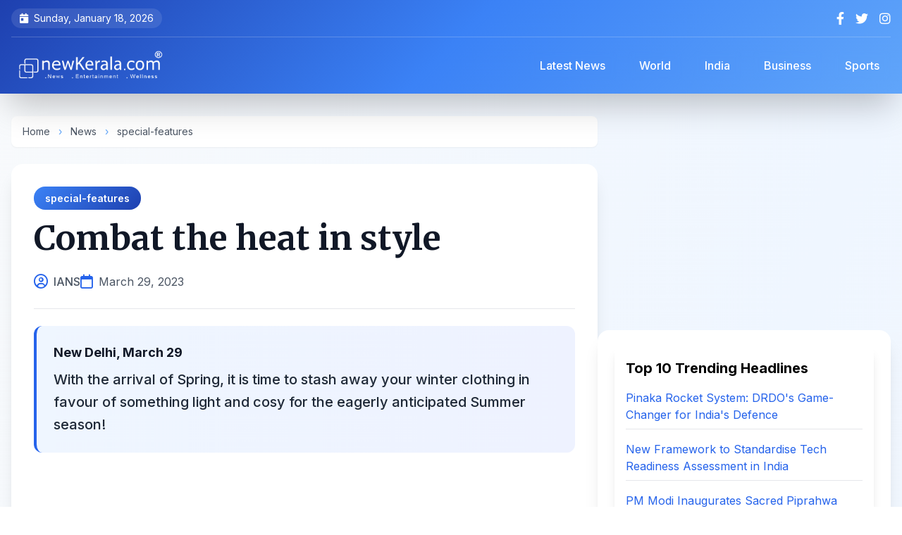

--- FILE ---
content_type: text/html; charset=UTF-8
request_url: https://www.newkerala.com/news/2023/39775.htm
body_size: 10661
content:
<!DOCTYPE html>
<html lang="en">
<head>
    <meta charset="UTF-8">
    <meta name="viewport" content="width=device-width, initial-scale=1.0">
    <title>
Combat the heat in style
 | NewKerala.com</title>
    
    
    <link rel="apple-touch-icon" sizes="180x180" href="https://www.newkerala.com/apple-touch-icon.png">
    <link rel="icon" type="image/png" sizes="32x32" href="https://www.newkerala.com/favicon-32x32.png">
    <link rel="icon" type="image/png" sizes="16x16" href="https://www.newkerala.com/favicon-16x16.png">
    <link rel="manifest" href="https://www.newkerala.com/site.webmanifest">
    
    
    <link rel="canonical" href="https://www.newkerala.com/news/2023/39775.htm">
    <meta name="description" content="With the arrival of Spring, it is time to stash away your winter clothing in favour of something light and cosy for the eagerly anticipated Summer season!">
    <meta name="author" content="IANS">
    <meta name="publisher" content="NewKerala.com">
    <meta name="robots" content="index, follow, max-image-preview:large">
    <meta name="revisit-after" content="12 hours">
    <meta name="distribution" content="Global">
    <meta name="rating" content="news, article">
    
    
    <meta property="og:title" content="
Combat the heat in style
">
    <meta property="og:type" content="article">
    <meta property="og:url" content="https://www.newkerala.com/news/2023/39775.htm">
    <meta property="og:description" content="With the arrival of Spring, it is time to stash away your winter clothing in favour of something light and cosy for the eagerly anticipated Summer season!">
    <meta property="og:image" content="">
    <meta property="og:site_name" content="NewKerala.com">
    <meta property="article:published_time" content="2023-03-29T14:54:01+05:30">
    <meta property="article:section" content="special-features">
    
    
    <meta name="twitter:card" content="summary_large_image">
    <meta name="twitter:site" content="@newkeralalive">
    <meta name="twitter:title" content="
Combat the heat in style
">
    <meta name="twitter:description" content="With the arrival of Spring, it is time to stash away your winter clothing in favour of something light and cosy for the eagerly anticipated Summer season!">
    <meta name="twitter:image" content="">
    
    
    <script type="application/ld+json">
    {
        "@context": "https://schema.org",
        "@type": "NewsArticle",
        "mainEntityOfPage": {
            "@type": "WebPage",
            "@id": "https://www.newkerala.com/news/2023/39775.htm"
        },
        "headline": "
Combat the heat in style
",
        "description": "With the arrival of Spring, it is time to stash away your winter clothing in favour of something light and cosy for the eagerly anticipated Summer season!",
        "image": "",
        "author": {
            "@type": "Person",
            "name": "IANS"
        },
        "publisher": {
            "@type": "Organization",
            "name": "NewKerala.com",
            "logo": {
                "@type": "ImageObject",
                "url": "https://www.newkerala.com/news/o/listen/nk-logo-br-600.png"
            }
        },
        "datePublished": "2023-03-29T14:54:01+05:30",
        "dateModified": "2023-03-29T14:54:01+05:30",
        "articleSection": "special-features"
    }
    </script>

    <script type="application/ld+json">
    {
      "@context": "https://schema.org",
      "@type": "BreadcrumbList",
      "itemListElement": [{
        "@type": "ListItem",
        "position": 1,
        "name": "Home",
        "item": "https://www.newkerala.com"
      },{
        "@type": "ListItem",
        "position": 2,
        "name": "News",
        "item": "https://www.newkerala.com/news/"
      },{
        "@type": "ListItem",
        "position": 3,
        "name": "special-features",
        "item": "https://www.newkerala.com/special-features.php"
      },{
        "@type": "ListItem",
        "position": 4,
        "name": "
Combat the heat in style
",
        "item": "https://www.newkerala.com/news/2023/39775.htm"
      }]
    }
    </script>
    
    
    <link rel="preconnect" href="https://fonts.googleapis.com">
    <link rel="preconnect" href="https://fonts.gstatic.com" crossorigin>
    <link href="https://fonts.googleapis.com/css2?family=Inter:wght@300;400;500;600;700;800&family=Merriweather:wght@400;700;900&display=swap" rel="stylesheet">
    <script src="https://cdn.tailwindcss.com"></script>
    <link href="https://cdnjs.cloudflare.com/ajax/libs/font-awesome/6.4.0/css/all.min.css" rel="stylesheet">
    
    <style>
        body {
            font-family: 'Inter', sans-serif;
            visibility: hidden;
        }
        
        .content-loaded {
            visibility: visible;
        }
        
        .heading-font {
            font-family: 'Merriweather', serif;
        }
        
        .article-content {
            font-family: 'Inter', sans-serif;
            line-height: 1.8;
        }
        
        .article-content p {
            margin-bottom: 1.25rem;
        }
        
        .article-content h2,
        .article-content h3 {
            font-family: 'Merriweather', serif;
            margin-top: 2rem;
            margin-bottom: 1rem;
            font-weight: 700;
        }
        
        /* Enhanced gradient backgrounds */
        .gradient-header {
            background: linear-gradient(135deg, #1e40af 0%, #3b82f6 50%, #60a5fa 100%);
        }
        
        /* Mobile menu animation */
        .mobile-menu {
            transform: translateX(-100%);
            transition: transform 0.3s cubic-bezier(0.4, 0, 0.2, 1);
        }
        .mobile-menu.active {
            transform: translateX(0);
        }
        
        /* Smooth scroll */
        html {
            scroll-behavior: smooth;
            scroll-padding-top: 5rem;
        }
        
        /* Card hover effects */
        .card-hover {
            transition: all 0.3s ease;
        }
        .card-hover:hover {
            transform: translateY(-4px);
            box-shadow: 0 20px 25px -5px rgba(0, 0, 0, 0.1), 0 10px 10px -5px rgba(0, 0, 0, 0.04);
        }
        
        /* Custom scrollbar */
        ::-webkit-scrollbar {
            width: 10px;
        }
        ::-webkit-scrollbar-track {
            background: #f1f1f1;
        }
        ::-webkit-scrollbar-thumb {
            background: linear-gradient(135deg, #3b82f6 0%, #1e40af 100%);
            border-radius: 10px;
        }
        
        /* Badge styles */
        .badge {
            display: inline-flex;
            align-items: center;
            padding: 6px 16px;
            border-radius: 20px;
            font-size: 0.875rem;
            font-weight: 600;
        }
        
        .badge-category {
            background: linear-gradient(135deg, #3b82f6 0%, #1e40af 100%);
            color: white;
        }
.article-content a {
    color: #2563eb; /* Blue color for links */
    text-decoration: underline;
    transition: color 0.2s ease;
}

.article-content a:hover {
    color: #1e40af; /* Darker blue on hover */
    text-decoration: underline;
}        
    </style>
    
    <script>
        document.addEventListener('DOMContentLoaded', function() {
            document.body.classList.add('content-loaded');
        });
    </script>
    
    
    <script async src="https://www.googletagmanager.com/gtag/js?id=G-46JGJ5LXT0"></script>
    <script>
        window.dataLayer = window.dataLayer || [];
        function gtag(){dataLayer.push(arguments);}
        gtag('js', new Date());
        gtag('config', 'G-46JGJ5LXT0');
    </script>
</head>

<body class="bg-gradient-to-br from-slate-50 via-blue-50 to-gray-50">
    
    <div id="mobile-menu-overlay" class="fixed inset-0 bg-black bg-opacity-60 z-40 hidden lg:hidden backdrop-blur-sm transition-opacity"></div>
    
    
    <div id="mobile-menu" class="mobile-menu fixed top-0 left-0 w-80 h-full bg-gradient-to-b from-blue-900 via-indigo-900 to-slate-900 z-50 shadow-2xl lg:hidden">
        <div class="p-6">
            <div class="flex justify-between items-center mb-8">
                <img src="https://www.newkerala.com/news/o/listen/nk-logo-wr-600.png" alt="NewKerala.com" class="h-10">
                <button id="close-menu" class="text-white hover:text-gray-300 transition">
                    <i class="fas fa-times text-2xl"></i>
                </button>
            </div>
            <nav class="space-y-2">
                <a href="https://www.newkerala.com" class="flex items-center py-3 px-4 rounded-xl hover:bg-white/10 text-white transition-all duration-300">
                    <i class="fas fa-home mr-3 text-blue-400"></i>
                    <span class="font-medium">Home</span>
                </a>
                <a href="https://www.newkerala.com/news/" class="flex items-center py-3 px-4 rounded-xl hover:bg-white/10 text-white transition-all duration-300">
                    <i class="fas fa-newspaper mr-3 text-blue-400"></i>
                    <span class="font-medium">Latest News</span>
                </a>
                <a href="https://www.newkerala.com/world-news.php" class="flex items-center py-3 px-4 rounded-xl hover:bg-white/10 text-white transition-all duration-300">
                    <i class="fas fa-globe mr-3 text-blue-400"></i>
                    <span class="font-medium">World</span>
                </a>
                <a href="https://www.newkerala.com/india-news.php" class="flex items-center py-3 px-4 rounded-xl hover:bg-white/10 text-white transition-all duration-300">
                    <i class="fas fa-flag mr-3 text-orange-400"></i>
                    <span class="font-medium">India</span>
                </a>
                <a href="https://www.newkerala.com/business-india-news.php" class="flex items-center py-3 px-4 rounded-xl hover:bg-white/10 text-white transition-all duration-300">
                    <i class="fas fa-briefcase mr-3 text-green-400"></i>
                    <span class="font-medium">Business</span>
                </a>
                <a href="https://www.newkerala.com/sports-india-news.php" class="flex items-center py-3 px-4 rounded-xl hover:bg-white/10 text-white transition-all duration-300">
                    <i class="fas fa-football-ball mr-3 text-red-400"></i>
                    <span class="font-medium">Sports</span>
                </a>
            </nav>
        </div>
    </div>

    
    <header class="gradient-header text-white shadow-2xl sticky top-0 z-30 backdrop-blur-md">
        <div class="container mx-auto px-4">
            
            <div class="hidden md:flex justify-between items-center py-3 text-sm border-b border-white/20">
                <div class="flex items-center space-x-6">
                    <span class="flex items-center bg-white/10 px-3 py-1 rounded-full">
                        <i class="fas fa-calendar-day mr-2"></i>
                        Sunday, January 18, 2026                    </span>
                </div>
                <div class="flex items-center space-x-4">
                    <a href="https://facebook.com/newkerala" target="_blank" class="hover:text-blue-300 transition-all transform hover:scale-110" aria-label="Facebook">
                        <i class="fab fa-facebook-f text-lg"></i>
                    </a>
                    <a href="https://x.com/newkeralalive" target="_blank" class="hover:text-blue-300 transition-all transform hover:scale-110" aria-label="Twitter">
                        <i class="fab fa-twitter text-lg"></i>
                    </a>
                    <a href="https://www.instagram.com/newkeralalive" target="_blank" class="hover:text-blue-300 transition-all transform hover:scale-110" aria-label="Instagram">
                        <i class="fab fa-instagram text-lg"></i>
                    </a>
                </div>
            </div>

            
            <div class="flex flex-col lg:flex-row lg:justify-between lg:items-center py-4">
                <div class="flex items-center justify-between w-full lg:w-auto">
                    <button id="burger-menu" class="lg:hidden mr-4 text-white hover:text-blue-300 transition-all" aria-label="Open menu">
                        <i class="fas fa-bars text-2xl"></i>
                    </button>
                    <a href="https://www.newkerala.com" class="flex items-center gap-3 mx-auto lg:mx-0" aria-label="NewKerala Home">
                        <img src="https://www.newkerala.com/news/o/listen/nk-logo-br-600.png"
                             alt="NewKerala.com Logo"
                             width="180" height="48"
                             class="h-12 w-auto object-contain brightness-0 invert"
                             loading="eager" />
                    </a>
                </div>

                
                <nav class="hidden lg:flex items-center space-x-4 ml-8">
                    <a href="https://www.newkerala.com/news/" 
                       class="px-4 py-2 rounded-lg hover:bg-white/20 transition-all font-medium backdrop-blur-sm">
                        Latest News
                    </a>
                    <a href="https://www.newkerala.com/world-news.php" 
                       class="px-4 py-2 rounded-lg hover:bg-white/20 transition-all font-medium backdrop-blur-sm">
                        World
                    </a>
                    <a href="https://www.newkerala.com/india-news.php" 
                       class="px-4 py-2 rounded-lg hover:bg-white/20 transition-all font-medium backdrop-blur-sm">
                        India
                    </a>
                    <a href="https://www.newkerala.com/business-india-news.php" 
                       class="px-4 py-2 rounded-lg hover:bg-white/20 transition-all font-medium backdrop-blur-sm">
                        Business
                    </a>
                    <a href="https://www.newkerala.com/sports-india-news.php" 
                       class="px-4 py-2 rounded-lg hover:bg-white/20 transition-all font-medium backdrop-blur-sm">
                        Sports
                    </a>
                </nav>
            </div>
        </div>
    </header>

    
    <main class="container mx-auto px-4 py-8">
        <div class="flex flex-col lg:flex-row gap-8">
            
            <div class="lg:w-2/3">
                
                <nav class="text-sm text-gray-600 mb-6 bg-white rounded-lg px-4 py-3 shadow-sm" aria-label="Breadcrumb">
                    <a href="https://www.newkerala.com" class="hover:text-blue-600 transition">Home</a>
                    <span class="mx-2 text-blue-400">›</span>
                    <a href="https://www.newkerala.com/news/" class="hover:text-blue-600 transition">News</a>
                    <span class="mx-2 text-blue-400">›</span>
                    <a href="https://www.newkerala.com/special-features.php" class="hover:text-blue-600 transition">special-features</a>
                </nav>

                
                <article class="bg-white rounded-2xl shadow-xl overflow-hidden mb-8">
                    
                    <div class="p-8 pb-6">
                        
                        <div class="mb-4">
                            <a href="https://www.newkerala.com/special-features.php" class="badge badge-category">
                                special-features                            </a>
                        </div>

                        
                        <h1 class="text-4xl lg:text-5xl font-bold heading-font text-gray-900 mb-6 leading-tight">
                            
Combat the heat in style
                        </h1>

                        
                        <div class="flex flex-wrap items-center gap-4 text-gray-600 border-b pb-6">
                            <div class="flex items-center">
                                <i class="far fa-user-circle text-blue-600 mr-2 text-xl"></i>
                                <span class="font-medium">IANS</span>
                            </div>
                            <div class="flex items-center">
                                <i class="far fa-calendar text-blue-600 mr-2 text-xl"></i>
                                <time datetime="2023-03-29T14:54:01+05:30">March 29, 2023</time>
                            </div>
                                                    </div>
                    </div>

                
                    
                    <div class="px-8 mb-6">
                        <div class="bg-gradient-to-r from-blue-50 to-indigo-50 p-6 rounded-xl border-l-4 border-blue-600">
                                                            <p class="font-bold text-gray-900 mb-2 text-lg">
New Delhi, March 29</p>
                                                        <p class="text-xl font-medium text-gray-800 leading-relaxed">
                                With the arrival of Spring, it is time to stash away your winter clothing in favour of something light and cosy for the eagerly anticipated Summer season!                            </p>
                        </div>
                    </div>

                
                    <p align="center">
                    <script async src="https://pagead2.googlesyndication.com/pagead/js/adsbygoogle.js?client=ca-pub-5891990798564996" crossorigin="anonymous"></script>
                    <ins class="adsbygoogle"
                         style="display:block"
                         data-ad-client="ca-pub-5891990798564996"
                         data-ad-slot="9824272053"
                         data-ad-format="auto"
                         data-full-width-responsive="true"></ins>
                    <script>
                         (adsbygoogle = window.adsbygoogle || []).push({});
                    </script>
                    </p>

                    
                    <div class="px-8 pb-8">
                        <div class="article-content prose prose-lg max-w-none text-gray-700">
                            
Whether you're preparing for a beach trip, visiting the neighbourhood pool, or simply spending time in the sun. It's all about being carefree, cozy, and fashionable in summer fashion. And the vogue patterns for this season are no different! You can combat the heat in style with the Spring/Summer 2023 fashion, which features denim, bold prints, loose fits, and sheer fabrics.<br /><br />Here is a list of some of the most popular looks and movements, hand-picked by Myntra's staff of professional stylists<br /><br />K-Pop Bottoms  <br /><br />A style that has emerged following the culture bomb, that is Korean pop music, K-Pop inspired bottoms have taken to the wardrobes of fashion-forward GenZ shoppers across the country. They add an Instagram-able silhouette and pair perfectly with crop tops, making them a favourite among fashion content creators. This style is also loved amongst fans of Korean music bands like BTS and BLACKPINK, giving them a chance to dress like their music idols and relate to a completely different culture, via fashion and the music they love.<br /><br />Hyper Graphics<br /><br />A summer must-have for GenZ and Millenials alike, hypergraphics are all the hype in the fashion space right now, especially considering the onset of summer. From printed tees to oversized apparel, hyper graphics are an interesting choice to have in your wardrobe and bring that laid back vibe to the fore.<br /><br />Breezy and light Linens<br /><br />An evergreen classic, linens are the perfect way to add a touch of grace and elegance to your wardrobe this summer. With options ranging from shirts, pants, dresses, shorts, and suits, the endless choices, in tandem with the texture and the lightness of the fabric, is a no-brainer for anyone looking to elevate their fashion game this season!  <br /><br />Y2K Bottoms<br /><br />Y2K bottoms are a celebration of the coming together of the fashion choices of the GenZ and Millenial fashion enthusiasts, giving the former a way to connect with the culture and fashion of their predecessors, while enabling the latter to have throwbacks to their heydays. Y2K fashion choices also add colour, fun, and a party vibe to your wardrobe, giving you more options to complete that perfect summer outfit with.<br /><br />Fusion Sarees<br /><br />A perfect choice for the modern Indian woman, fusion sarees present fashionistas with numerous options to style their sarees, allowing them to break away from traditional saree outfits, to incorporate different necklines, sleeves, textures, and an indo-western combination. Fusion sarees make for great cocktail attire and give the nine yards a contemporary twist.<br /><br />Sheers<br /><br />The epitome of Summer fashion, sheer fabrics allow a woman to flaunt her body, with confidence, grace, and style. A breathable fabric that accentuates your curves, Sheers are best known to transform from day to night quite effortlessly. These fabrics give you a stylish and alluring appearance and pair perfectly with almost any kind of pants or skirt. Oh, and they also make for perfect for #OOTD pictures on the 'gram. <br /><br />(IANSlife can be contacted at ianslife@ians.in)<br /><br />                        </div>
                    </div>

                    
                    <div class="px-8 pb-8">
                        <div class="bg-gray-50 p-6 rounded-xl">
                            <p class="text-sm text-gray-600 leading-relaxed">
                                <strong class="text-gray-800">Disclaimer:</strong> This story was supplied by an external content provider; we do not endorse or accept responsibility for its accuracy, completeness, or any outcomes from relying on it. It is for informational purposes only and does not constitute legal, financial, medical, or other professional advice. Laws and regulations vary and may change; readers should verify accuracy and compliance with local requirements and consult a qualified professional for tailored guidance.
                            </p>
                        </div>
                    </div>
                </article>

                
                <div class="bg-white rounded-2xl shadow-xl p-6 mb-8">
                    <div class="flex flex-wrap items-center justify-between gap-4">
                        <div class="flex items-center space-x-3">
                            <div class="w-12 h-12 rounded-full bg-gradient-to-r from-blue-500 to-indigo-600 flex items-center justify-center">
                                <i class="fas fa-share-alt text-white text-xl"></i>
                            </div>
                            <span class="text-gray-700 font-semibold text-lg">Share this article:</span>
                        </div>
                        
                        <div class="flex items-center space-x-3">
                            <button onclick="shareContent('facebook')" class="w-12 h-12 rounded-full bg-blue-600 hover:bg-blue-700 text-white flex items-center justify-center transition-all transform hover:scale-110 shadow-md" aria-label="Share on Facebook">
                                <i class="fab fa-facebook-f text-xl"></i>
                            </button>
                            <button onclick="shareContent('twitter')" class="w-12 h-12 rounded-full bg-gray-800 hover:bg-gray-900 text-white flex items-center justify-center transition-all transform hover:scale-110 shadow-md" aria-label="Share on X">
                                <i class="fab fa-twitter text-xl"></i>
                            </button>
                            <button onclick="shareContent('whatsapp')" class="w-12 h-12 rounded-full bg-green-500 hover:bg-green-600 text-white flex items-center justify-center transition-all transform hover:scale-110 shadow-md" aria-label="Share on WhatsApp">
                                <i class="fab fa-whatsapp text-xl"></i>
                            </button>
                            <button onclick="shareContent('linkedin')" class="w-12 h-12 rounded-full bg-blue-700 hover:bg-blue-800 text-white flex items-center justify-center transition-all transform hover:scale-110 shadow-md" aria-label="Share on LinkedIn">
                                <i class="fab fa-linkedin-in text-xl"></i>
                            </button>
                            <button onclick="copyToClipboard()" class="w-12 h-12 rounded-full bg-gray-600 hover:bg-gray-700 text-white flex items-center justify-center transition-all transform hover:scale-110 shadow-md" aria-label="Copy link">
                                <i class="fas fa-link text-xl"></i>
                            </button>
                        </div>
                    </div>
                </div>

                
                    <p align="center">
                    <script async src="https://pagead2.googlesyndication.com/pagead/js/adsbygoogle.js?client=ca-pub-5891990798564996" crossorigin="anonymous"></script>
                    <ins class="adsbygoogle"
                         style="display:block"
                         data-ad-client="ca-pub-5891990798564996"
                         data-ad-slot="9824272053"
                         data-ad-format="auto"
                         data-full-width-responsive="true"></ins>
                    <script>
                         (adsbygoogle = window.adsbygoogle || []).push({});
                    </script>
                    </p>
            </div>

            
            <aside class="lg:w-1/3 space-y-6">
                
                
                    <p align="center">
                    <script async src="https://pagead2.googlesyndication.com/pagead/js/adsbygoogle.js?client=ca-pub-5891990798564996" crossorigin="anonymous"></script>
                    <ins class="adsbygoogle"
                         style="display:block"
                         data-ad-client="ca-pub-5891990798564996"
                         data-ad-slot="9824272053"
                         data-ad-format="auto"
                         data-full-width-responsive="true"></ins>
                    <script>
                         (adsbygoogle = window.adsbygoogle || []).push({});
                    </script>
                    </p>

                
                <div class="bg-white rounded-2xl shadow-xl p-6">
                    
<div class="bg-white p-4 rounded-lg shadow-lg">
    <h3 class="text-xl font-bold mb-4">Top 10 Trending Headlines</h3>
    <ul class="space-y-4">
                <li>
            <a class="text-blue-600 hover:underline transition-colors" 
               href="https://www.newkerala.com/news/o/pinaka-multi-barrel-rocket-launcher-system-proved-game-changer-former-681"
               title="Former DRDO scientist Dr Ravi Gupta highlights Pinaka&#039;s strategic impact, private sector role, and 120-km precision in India&#039;s defence evolution.">
                Pinaka Rocket System: DRDO&#039;s Game-Changer for India&#039;s Defence            </a>
            <hr class="my-2 border-gray-200" />
        </li>
                <li>
            <a class="text-blue-600 hover:underline transition-colors" 
               href="https://www.newkerala.com/news/o/new-framework-standardise-innovation-assessment-boost-deeptech-ecosystem-377"
               title="India unveils NTRAF, a new framework to objectively assess deeptech projects from lab to market, aiming to bridge funding gaps and boost innovation.">
                New Framework to Standardise Tech Readiness Assessment in India            </a>
            <hr class="my-2 border-gray-200" />
        </li>
                <li>
            <a class="text-blue-600 hover:underline transition-colors" 
               href="https://www.newkerala.com/news/o/pm-modi-inaugurate-exposition-sacred-piprahwa-relics-3rd-632"
               title="PM Modi inaugurates &quot;Lotus Light,&quot; a landmark exposition of the sacred, repatriated Piprahwa Relics in New Delhi, highlighting India&#039;s Buddhist heritage.">
                PM Modi Inaugurates Sacred Piprahwa Buddha Relics Exposition            </a>
            <hr class="my-2 border-gray-200" />
        </li>
                <li>
            <a class="text-blue-600 hover:underline transition-colors" 
               href="https://www.newkerala.com/news/o/arjun-kapoor-thanks-sister-anshula-kapoor-always-having-369"
               title="Arjun Kapoor thanks sister Anshula for always having his back in a heartfelt birthday post. Khushi Kapoor also shares wishes as Anshula prepares for her wedding.">
                Arjun Kapoor&#039;s Emotional Birthday Tribute to Sister Anshula            </a>
            <hr class="my-2 border-gray-200" />
        </li>
                <li>
            <a class="text-blue-600 hover:underline transition-colors" 
               href="https://www.newkerala.com/news/o/pm-modi-condoles-demise-khaleda-zia-says-her-969"
               title="PM Modi expressed sorrow over former Bangladesh PM Khaleda Zia&#039;s demise, recalling her historic leadership and role in strengthening bilateral relations.">
                Modi Condoles Khaleda Zia&#039;s Death, Remembers Her Contributions            </a>
            <hr class="my-2 border-gray-200" />
        </li>
                <li>
            <a class="text-blue-600 hover:underline transition-colors" 
               href="https://www.newkerala.com/news/o/best-team-world-ashleigh-gardner-ahead-indias-all-format-807"
               title="Ashleigh Gardner backs Australia as world&#039;s best team ahead of India&#039;s all-format tour, reflecting on semifinal losses and home advantage.">
                Gardner: Australia Best Team Ahead of India Series            </a>
            <hr class="my-2 border-gray-200" />
        </li>
                <li>
            <a class="text-blue-600 hover:underline transition-colors" 
               href="https://www.newkerala.com/news/o/relief-england-players-ecb-rules-no-misconduct-noosa-trip-919"
               title="The ECB has ruled &#039;no misconduct&#039; by England players during a team-building trip to Noosa, ending an inquiry into alleged excessive drinking.">
                ECB Clears England Players of Misconduct After Ashes Trip            </a>
            <hr class="my-2 border-gray-200" />
        </li>
                <li>
            <a class="text-blue-600 hover:underline transition-colors" 
               href="https://www.newkerala.com/news/o/hindu-society-struggled-over-500-years-lord-rams-410"
               title="Madhya Pradesh CM Mohan Yadav highlights the 500-year Hindu struggle for Ayodhya&#039;s Ram temple, as celebrations begin for its second consecration anniversary.">
                MP CM Marks 500-Year Struggle for Ayodhya Ram Temple            </a>
            <hr class="my-2 border-gray-200" />
        </li>
                <li>
            <a class="text-blue-600 hover:underline transition-colors" 
               href="https://www.newkerala.com/news/o/ex-aussie-batter-damien-martyn-induced-coma-after-meningitis-182"
               title="Former Australian cricketer Damien Martyn, 54, is in an induced coma after a meningitis diagnosis. The 2003 World Cup winner is receiving treatment as the cricket community rallies.">
                Damien Martyn in Induced Coma After Meningitis Diagnosis            </a>
            <hr class="my-2 border-gray-200" />
        </li>
                <li>
            <a class="text-blue-600 hover:underline transition-colors" 
               href="https://www.newkerala.com/news/o/from-shell-soil-indias-urban-local-bodies-recycle-562"
               title="India transforms coconut waste into cocopeat, coir &amp; compost, creating jobs, cutting landfill waste &amp; boosting exports in a circular economy success story.">
                India Recycles Coconut Waste into Economic &amp; Environmental Gains            </a>
            <hr class="my-2 border-gray-200" />
        </li>
            </ul>
</div>

                </div>

                
                <div class="bg-gradient-to-br from-blue-100 to-indigo-100 rounded-2xl shadow-xl p-6">
                    <h3 class="text-2xl font-bold mb-6 text-gray-800 heading-font flex items-center">
                        <div class="w-10 h-10 rounded-full bg-gradient-to-r from-blue-500 to-indigo-600 flex items-center justify-center mr-3">
                            <i class="fas fa-newspaper text-white"></i>
                        </div>
                        <span>News Categories</span>
                    </h3>
                    <div class="space-y-3">
                        <a href="https://www.newkerala.com/world-news.php" 
                           class="flex items-center gap-3 p-4 bg-white rounded-xl hover:shadow-lg transition-all duration-300 card-hover group">
                            <div class="w-12 h-12 rounded-full bg-gradient-to-r from-blue-400 to-blue-600 flex items-center justify-center flex-shrink-0">
                                <i class="fas fa-globe text-white text-xl"></i>
                            </div>
                            <span class="font-semibold text-gray-800 group-hover:text-blue-600 transition-colors">World News</span>
                        </a>
                        <a href="https://www.newkerala.com/india-news.php" 
                           class="flex items-center gap-3 p-4 bg-white rounded-xl hover:shadow-lg transition-all duration-300 card-hover group">
                            <div class="w-12 h-12 rounded-full bg-gradient-to-r from-orange-400 to-red-600 flex items-center justify-center flex-shrink-0">
                                <i class="fas fa-flag text-white text-xl"></i>
                            </div>
                            <span class="font-semibold text-gray-800 group-hover:text-orange-600 transition-colors">India News</span>
                        </a>
                        <a href="https://www.newkerala.com/business-india-news.php" 
                           class="flex items-center gap-3 p-4 bg-white rounded-xl hover:shadow-lg transition-all duration-300 card-hover group">
                            <div class="w-12 h-12 rounded-full bg-gradient-to-r from-green-400 to-teal-600 flex items-center justify-center flex-shrink-0">
                                <i class="fas fa-briefcase text-white text-xl"></i>
                            </div>
                            <span class="font-semibold text-gray-800 group-hover:text-green-600 transition-colors">Business</span>
                        </a>
                        <a href="https://www.newkerala.com/sports-india-news.php" 
                           class="flex items-center gap-3 p-4 bg-white rounded-xl hover:shadow-lg transition-all duration-300 card-hover group">
                            <div class="w-12 h-12 rounded-full bg-gradient-to-r from-red-400 to-pink-600 flex items-center justify-center flex-shrink-0">
                                <i class="fas fa-football-ball text-white text-xl"></i>
                            </div>
                            <span class="font-semibold text-gray-800 group-hover:text-red-600 transition-colors">Sports</span>
                        </a>
                    </div>
                </div>
            </aside>
        </div>

        
        <div class="mt-12 bg-white rounded-2xl shadow-xl p-8">
            
<section class="mt-8">
    <div class="text-xl font-bold mb-4" role="heading" aria-level="2">
        You May Like!
    </div>
    <div class="grid grid-cols-1 md:grid-cols-2 lg:grid-cols-3 xl:grid-cols-6 gap-6">
                    <article class="bg-white p-4 rounded-lg shadow-lg transition-transform hover:scale-105">
                <a href="https://www.newkerala.com/news/o/devotees-thronged-major-religious-shrines-across-country-eve-776" 
                   title="New Year&#039;s Eve 2026: Devotees Throng Temples Across India"
                   class="block">
                    <div class="relative overflow-hidden rounded-lg" style="padding-bottom: 66.67%;">
                        <img alt="New Year&#039;s Eve 2026: Devotees Throng Temples Across India" 
                             class="absolute inset-0 w-full h-full object-cover transition-transform hover:scale-110" 
                             style="object-position: center 20%;"
                             src="https://one.newkerala.com/images/t/ayodhya-ram-mandir-iansf-173146.webp" 
                             loading="lazy" />
                    </div>
                    <div class="text-lg font-bold mt-3 text-gray-800 hover:text-blue-600" 
                         role="heading" 
                         aria-level="3" 
                         style="min-height: 3em; display: -webkit-box; -webkit-line-clamp: 3; -webkit-box-orient: vertical; overflow: hidden;">
                        New Year&#039;s Eve 2026: Devotees Throng Temples Across India                    </div>
                </a>
            </article>
                    <article class="bg-white p-4 rounded-lg shadow-lg transition-transform hover:scale-105">
                <a href="https://www.newkerala.com/news/o/ayodhya-witnesses-surge-devotees-ram-lalla-pran-pratishtha-287" 
                   title="Ayodhya Marks 2nd Ram Lalla Pran Pratishtha Anniversary with Devotee Surge"
                   class="block">
                    <div class="relative overflow-hidden rounded-lg" style="padding-bottom: 66.67%;">
                        <img alt="Ayodhya Marks 2nd Ram Lalla Pran Pratishtha Anniversary with Devotee Surge" 
                             class="absolute inset-0 w-full h-full object-cover transition-transform hover:scale-110" 
                             style="object-position: center 20%;"
                             src="https://one.newkerala.com/images/t/ram-janmabhoomi-mandir-ayodhya-ani-4466.webp" 
                             loading="lazy" />
                    </div>
                    <div class="text-lg font-bold mt-3 text-gray-800 hover:text-blue-600" 
                         role="heading" 
                         aria-level="3" 
                         style="min-height: 3em; display: -webkit-box; -webkit-line-clamp: 3; -webkit-box-orient: vertical; overflow: hidden;">
                        Ayodhya Marks 2nd Ram Lalla Pran Pratishtha Anniversary with Devotee Surge                    </div>
                </a>
            </article>
                    <article class="bg-white p-4 rounded-lg shadow-lg transition-transform hover:scale-105">
                <a href="https://www.newkerala.com/news/o/kareena-kapoor-gives-fans-peek-into-family-getaway-632" 
                   title="Kareena Kapoor Shares Rare Photo of Saif Ali Khan on Vacation"
                   class="block">
                    <div class="relative overflow-hidden rounded-lg" style="padding-bottom: 66.67%;">
                        <img alt="Kareena Kapoor Shares Rare Photo of Saif Ali Khan on Vacation" 
                             class="absolute inset-0 w-full h-full object-cover transition-transform hover:scale-110" 
                             style="object-position: center 20%;"
                             src="https://one.newkerala.com/images/t/kareena-kapoor-insta-1391.webp" 
                             loading="lazy" />
                    </div>
                    <div class="text-lg font-bold mt-3 text-gray-800 hover:text-blue-600" 
                         role="heading" 
                         aria-level="3" 
                         style="min-height: 3em; display: -webkit-box; -webkit-line-clamp: 3; -webkit-box-orient: vertical; overflow: hidden;">
                        Kareena Kapoor Shares Rare Photo of Saif Ali Khan on Vacation                    </div>
                </a>
            </article>
                    <article class="bg-white p-4 rounded-lg shadow-lg transition-transform hover:scale-105">
                <a href="https://www.newkerala.com/news/o/nifty-sensex-open-marginally-higher-year-end-session-amid-862" 
                   title="Stock Market Opens Higher on Final 2025 Trading Day"
                   class="block">
                    <div class="relative overflow-hidden rounded-lg" style="padding-bottom: 66.67%;">
                        <img alt="Stock Market Opens Higher on Final 2025 Trading Day" 
                             class="absolute inset-0 w-full h-full object-cover transition-transform hover:scale-110" 
                             style="object-position: center 20%;"
                             src="https://one.newkerala.com/images/t/sensex-nifty-brokers-ani-2542.webp" 
                             loading="lazy" />
                    </div>
                    <div class="text-lg font-bold mt-3 text-gray-800 hover:text-blue-600" 
                         role="heading" 
                         aria-level="3" 
                         style="min-height: 3em; display: -webkit-box; -webkit-line-clamp: 3; -webkit-box-orient: vertical; overflow: hidden;">
                        Stock Market Opens Higher on Final 2025 Trading Day                    </div>
                </a>
            </article>
                    <article class="bg-white p-4 rounded-lg shadow-lg transition-transform hover:scale-105">
                <a href="https://www.newkerala.com/news/o/uttarakhand-cm-dhami-instructs-officials-ensure-proper-medical-189" 
                   title="Uttarakhand CM Directs Medical Aid for Chamoli Train Accident Injured"
                   class="block">
                    <div class="relative overflow-hidden rounded-lg" style="padding-bottom: 66.67%;">
                        <img alt="Uttarakhand CM Directs Medical Aid for Chamoli Train Accident Injured" 
                             class="absolute inset-0 w-full h-full object-cover transition-transform hover:scale-110" 
                             style="object-position: center 20%;"
                             src="https://one.newkerala.com/images/t/pushkar-singh-dhami-ani-1934.webp" 
                             loading="lazy" />
                    </div>
                    <div class="text-lg font-bold mt-3 text-gray-800 hover:text-blue-600" 
                         role="heading" 
                         aria-level="3" 
                         style="min-height: 3em; display: -webkit-box; -webkit-line-clamp: 3; -webkit-box-orient: vertical; overflow: hidden;">
                        Uttarakhand CM Directs Medical Aid for Chamoli Train Accident Injured                    </div>
                </a>
            </article>
                    <article class="bg-white p-4 rounded-lg shadow-lg transition-transform hover:scale-105">
                <a href="https://www.newkerala.com/news/o/president-droupadi-murmu-grace-soar-programme-confer-ai-338" 
                   title="President Murmu to Confer AI Certificates at SOAR Programme"
                   class="block">
                    <div class="relative overflow-hidden rounded-lg" style="padding-bottom: 66.67%;">
                        <img alt="President Murmu to Confer AI Certificates at SOAR Programme" 
                             class="absolute inset-0 w-full h-full object-cover transition-transform hover:scale-110" 
                             style="object-position: center 20%;"
                             src="https://one.newkerala.com/images/t/droupadi-murmu-ani-4949.webp" 
                             loading="lazy" />
                    </div>
                    <div class="text-lg font-bold mt-3 text-gray-800 hover:text-blue-600" 
                         role="heading" 
                         aria-level="3" 
                         style="min-height: 3em; display: -webkit-box; -webkit-line-clamp: 3; -webkit-box-orient: vertical; overflow: hidden;">
                        President Murmu to Confer AI Certificates at SOAR Programme                    </div>
                </a>
            </article>
            </div>
</section>

        </div>
    </main>

    
    <footer class="bg-gradient-to-r from-slate-900 via-blue-900 to-slate-900 text-white py-12 mt-12">
        <div class="container mx-auto px-6">
            
            <div class="grid grid-cols-1 md:grid-cols-4 gap-8 mb-8">
                <div>
                    <h4 class="font-bold text-lg mb-4 flex items-center">
                        <i class="fas fa-newspaper mr-2 text-blue-400"></i>News
                    </h4>
                    <ul class="space-y-2">
                        <li><a href="https://www.newkerala.com/news/" class="hover:text-blue-400 transition-colors">Latest News</a></li>
                        <li><a href="https://www.newkerala.com/world-news.php" class="hover:text-blue-400 transition-colors">World</a></li>
                        <li><a href="https://www.newkerala.com/india-news.php" class="hover:text-blue-400 transition-colors">India</a></li>
                    </ul>
                </div>

                <div>
                    <h4 class="font-bold text-lg mb-4 flex items-center">
                        <i class="fas fa-th-large mr-2 text-blue-400"></i>Sections
                    </h4>
                    <ul class="space-y-2">
                        <li><a href="https://www.newkerala.com/business-news.php" class="hover:text-blue-400 transition-colors">Business</a></li>
                        <li><a href="https://www.newkerala.com/sports-india-news.php" class="hover:text-blue-400 transition-colors">Sports</a></li>
                        <li><a href="https://www.newkerala.com/bollywood-news.php" class="hover:text-blue-400 transition-colors">Entertainment</a></li>
                    </ul>
                </div>

                <div>
                    <h4 class="font-bold text-lg mb-4 flex items-center">
                        <i class="fas fa-info-circle mr-2 text-blue-400"></i>Information
                    </h4>
                    <ul class="space-y-2">
                        <li><a href="https://www.newkerala.com/support/tos.php" class="hover:text-blue-400 transition-colors">Terms of Service</a></li>
                        <li><a href="https://www.newkerala.com/support/privacy.php" class="hover:text-blue-400 transition-colors">Privacy Policy</a></li>
                        <li><a href="https://www.newkerala.com/support/cookie.php" class="hover:text-blue-400 transition-colors">Cookie Policy</a></li>
                    </ul>
                </div>

                <div>
                    <h4 class="font-bold text-lg mb-4 flex items-center">
                        <i class="fas fa-envelope mr-2 text-blue-400"></i>Contact
                    </h4>
                    <ul class="space-y-2">
                        <li><a href="https://www.newkerala.com/support/" class="hover:text-blue-400 transition-colors">Contact Us</a></li>
                        <li><a href="https://www.newkerala.com" class="hover:text-blue-400 transition-colors">NewKerala.com</a></li>
                    </ul>
                    <div class="flex space-x-3 mt-4">
                        <a href="https://facebook.com/newkerala" target="_blank" class="w-10 h-10 bg-blue-700 rounded-full flex items-center justify-center hover:bg-blue-600 transition-colors" aria-label="Facebook">
                            <i class="fab fa-facebook-f"></i>
                        </a>
                        <a href="https://x.com/newkeralalive" target="_blank" class="w-10 h-10 bg-blue-700 rounded-full flex items-center justify-center hover:bg-blue-600 transition-colors" aria-label="Twitter">
                            <i class="fab fa-twitter"></i>
                        </a>
                        <a href="https://www.instagram.com/newkeralalive" target="_blank" class="w-10 h-10 bg-blue-700 rounded-full flex items-center justify-center hover:bg-blue-600 transition-colors" aria-label="Instagram">
                            <i class="fab fa-instagram"></i>
                        </a>
                    </div>
                </div>
            </div>

            <div class="text-center border-t border-blue-800 pt-6">
                <p class="text-gray-300 mb-2">Copyright &copy; 2026 <a href="https://www.newkerala.com" class="text-white hover:text-blue-300 font-semibold transition-colors">NEWKERALA.COM</a>&trade; - All rights reserved.</p>
                <p class="text-sm text-slate-400">Your trusted source for news since 2001</p>
            </div>
        </div>
    </footer>

    
    <script>
        // Mobile menu functionality
        const burgerMenu = document.getElementById('burger-menu');
        const mobileMenu = document.getElementById('mobile-menu');
        const mobileMenuOverlay = document.getElementById('mobile-menu-overlay');
        const closeMenu = document.getElementById('close-menu');

        function openMobileMenu() {
            mobileMenu.classList.add('active');
            mobileMenuOverlay.classList.remove('hidden');
            document.body.style.overflow = 'hidden';
        }

        function closeMobileMenu() {
            mobileMenu.classList.remove('active');
            mobileMenuOverlay.classList.add('hidden');
            document.body.style.overflow = 'auto';
        }

        burgerMenu?.addEventListener('click', openMobileMenu);
        closeMenu?.addEventListener('click', closeMobileMenu);
        mobileMenuOverlay?.addEventListener('click', closeMobileMenu);

        // Social sharing functions
        function shareContent(platform) {
            const url = encodeURIComponent(window.location.href);
            const title = encodeURIComponent(document.title);
            
            const shareUrls = {
                facebook: `https://www.facebook.com/sharer.php?u=${url}`,
                twitter: `https://twitter.com/intent/tweet?url=${url}&text=${title}`,
                whatsapp: `whatsapp://send?text=${title} - ${url}`,
                linkedin: `https://www.linkedin.com/shareArticle?mini=true&url=${url}&title=${title}`
            };
            
            if (platform === 'whatsapp' && /Android|iPhone|iPad|iPod/i.test(navigator.userAgent)) {
                window.location.href = shareUrls[platform];
            } else {
                window.open(shareUrls[platform], '_blank', 'width=600,height=400');
            }
        }

        function copyToClipboard() {
            navigator.clipboard.writeText(window.location.href)
                .then(() => {
                    const tooltip = document.createElement('div');
                    tooltip.className = 'fixed top-1/2 left-1/2 transform -translate-x-1/2 -translate-y-1/2 bg-gray-900 text-white px-6 py-3 rounded-lg shadow-2xl z-50';
                    tooltip.textContent = '✓ Link copied to clipboard!';
                    document.body.appendChild(tooltip);
                    setTimeout(() => tooltip.remove(), 2000);
                })
                .catch(err => console.error('Failed to copy:', err));
        }

        // Auto-close mobile menu when clicking on links
        document.querySelectorAll('#mobile-menu a').forEach(link => {
            link.addEventListener('click', closeMobileMenu);
        });
    </script>
</body>
</html>


--- FILE ---
content_type: text/html; charset=utf-8
request_url: https://www.google.com/recaptcha/api2/aframe
body_size: 265
content:
<!DOCTYPE HTML><html><head><meta http-equiv="content-type" content="text/html; charset=UTF-8"></head><body><script nonce="wYWUh33uRDb3tULiYpt1cg">/** Anti-fraud and anti-abuse applications only. See google.com/recaptcha */ try{var clients={'sodar':'https://pagead2.googlesyndication.com/pagead/sodar?'};window.addEventListener("message",function(a){try{if(a.source===window.parent){var b=JSON.parse(a.data);var c=clients[b['id']];if(c){var d=document.createElement('img');d.src=c+b['params']+'&rc='+(localStorage.getItem("rc::a")?sessionStorage.getItem("rc::b"):"");window.document.body.appendChild(d);sessionStorage.setItem("rc::e",parseInt(sessionStorage.getItem("rc::e")||0)+1);localStorage.setItem("rc::h",'1768702883629');}}}catch(b){}});window.parent.postMessage("_grecaptcha_ready", "*");}catch(b){}</script></body></html>